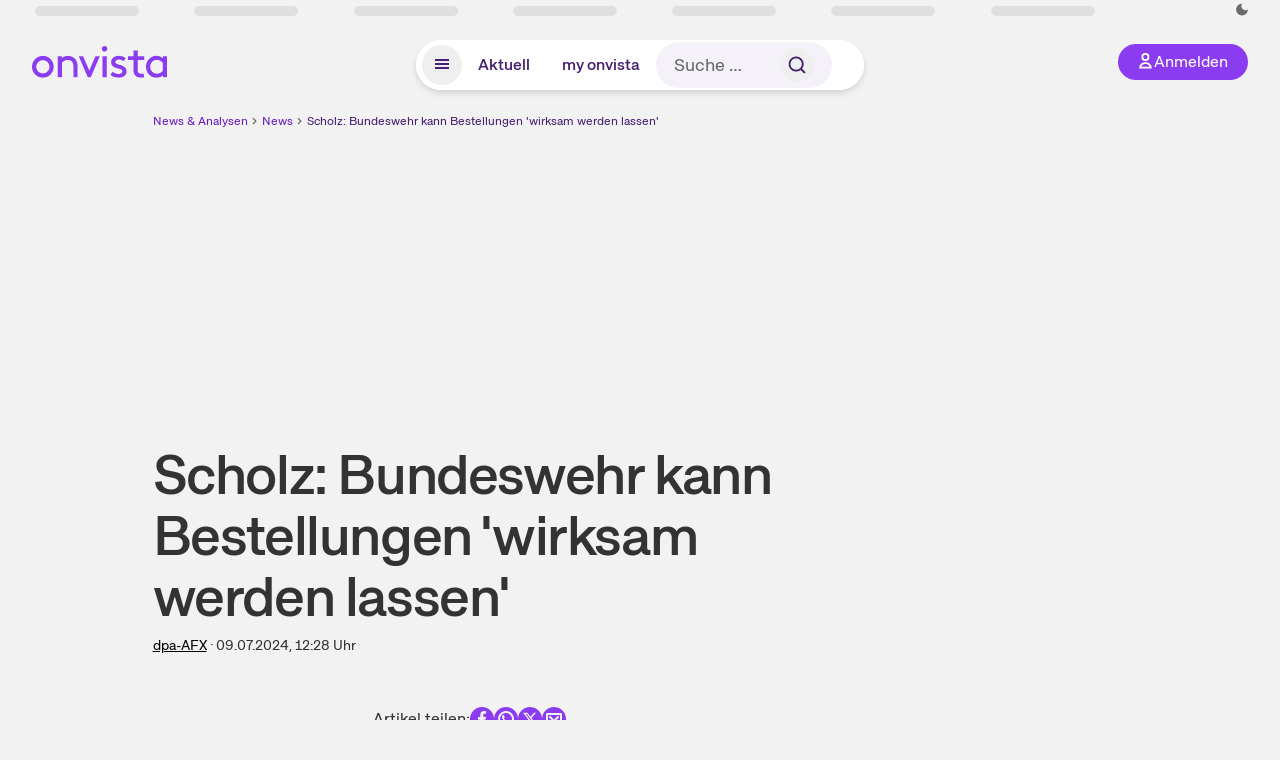

--- FILE ---
content_type: text/html; charset=utf-8
request_url: https://www.onvista.de/news/2024/07-09-scholz-bundeswehr-kann-bestellungen-wirksam-werden-lassen-0-10-26290142
body_size: 17247
content:
<!DOCTYPE html><html class="ov-client--web ov-app-onvista" lang="de"><head><meta charSet="utf-8"/><meta name="viewport" content="width=device-width, initial-scale=1, shrink-to-fit=no"/><meta name="theme-color" content="#8C3CF0"/><meta name="apple-mobile-web-app-title" content="onvista"/><meta name="facebook-domain-verification" content="owajq411ziinu38nar98uo7vw2ikfv"/><meta name="apple-itunes-app" content="app-id=1463977185"/><link rel="apple-touch-icon" sizes="180x180" href="/apple-touch-icon.png"/><link rel="manifest" href="/manifest.json"/><link rel="icon" type="image/svg+xml" sizes="any" href="/favicon.svg"/><link rel="icon" type="image/x-icon" href="/favicon.ico"/><link rel="apple-touch-icon" href="/apple-touch-icon.png"/><link rel="icon" type="image/x-icon" href="/favicon.png"/><link rel="apple-touch-icon" sizes="57x57" href="/favicon_57x57.png"/><link rel="apple-touch-icon" sizes="60x60" href="/favicon_60x60.png"/><link rel="apple-touch-icon" sizes="72x72" href="/favicon_72x72.png"/><link rel="apple-touch-icon" sizes="76x76" href="/favicon_76x76.png"/><link rel="apple-touch-icon" sizes="114x114" href="/favicon_114x114.png"/><link rel="apple-touch-icon" sizes="120x120" href="/favicon_120x120.png"/><link rel="apple-touch-icon" sizes="144x144" href="/favicon_144x144.png"/><link rel="apple-touch-icon" sizes="152x152" href="/favicon_152x152.png"/><link rel="apple-touch-icon" sizes="180x180" href="/favicon_180x180.png"/><link rel="icon" type="image/png" sizes="16x16" href="/favicon_16x16.png"/><link rel="icon" type="image/png" sizes="32x32" href="/favicon_32x32.png"/><link rel="icon" type="image/png" sizes="48x48" href="/favicon_48x48.png"/><link rel="icon" type="image/png" sizes="96x96" href="/favicon_96x96.png"/><link rel="icon" type="image/png" sizes="192x192" href="/favicon_192x192.png"/><link rel="canonical" href="https://www.onvista.de/news/2024/07-09-scholz-bundeswehr-kann-bestellungen-wirksam-werden-lassen-0-10-26290142"/><title>Scholz: Bundeswehr kann Bestellungen &#x27;wirksam werden lassen&#x27; • news • onvista</title><meta name="twitter:title" content="Scholz: Bundeswehr kann Bestellungen &#x27;wirksam werden lassen&#x27; • news • onvista"/><meta property="og:site_name" content="onvista"/><meta name="description" content="BERLIN (dpa-AFX) - Bundeskanzler Olaf Scholz (SPD) hat vor seiner Abreise zum Nato-Gipfel die Zusage zu langfristig höheren Verteidigungsausgaben Deutschlands bekräftigt. Nach Kritik wegen des im kom…"/><meta name="robots" content="index, follow, noarchive, max-snippet:-1, max-image-preview:large, max-video-preview:-1"/><meta name="twitter:card" content="summary_large_image"/><meta name="twitter:description" content="BERLIN (dpa-AFX) - Bundeskanzler Olaf Scholz (SPD) hat vor seiner Abreise zum Nato-Gipfel die Zusage zu langfristig höheren Verteidigungsausgaben Deutschlands bekräftigt. Nach Kritik wegen des im kom…"/><meta name="twitter:image" content="https://images.onvista.com/onvista-media/image/upload/w_600,h_300,c_pad,b_white/v1/ov/umwft5kcunw69jfvtslb.png"/><meta property="og:type" content="article"/><meta property="og:url" content="https://www.onvista.de/news/2024/07-09-scholz-bundeswehr-kann-bestellungen-wirksam-werden-lassen-0-10-26290142"/><meta property="og:title" content="Scholz: Bundeswehr kann Bestellungen &#x27;wirksam werden lassen&#x27;"/><meta property="og:description" content="BERLIN (dpa-AFX) - Bundeskanzler Olaf Scholz (SPD) hat vor seiner Abreise zum Nato-Gipfel die Zusage zu langfristig höheren Verteidigungsausgaben Deutschlands bekräftigt. Nach Kritik wegen des im kom…"/><meta name="next-head-count" content="40"/><link rel="preconnect" href="https://api.onvista.de"/><link rel="preconnect" href="https://images.onvista.com"/><link rel="preconnect" href="https://cdn.privacy-mgmt.com"/><link rel="preload" href="/_next/static/css/abfae1f05dda464c.css?dpl=dpl_32nBaJFPdHLWnjGJy6ahcCquXgnC" as="style"/><link rel="preload" href="/_next/static/css/1297db794c3f33e0.css?dpl=dpl_32nBaJFPdHLWnjGJy6ahcCquXgnC" as="style"/><link rel="stylesheet" href="/_next/static/css/abfae1f05dda464c.css?dpl=dpl_32nBaJFPdHLWnjGJy6ahcCquXgnC" data-n-g=""/><link rel="stylesheet" href="/_next/static/css/1297db794c3f33e0.css?dpl=dpl_32nBaJFPdHLWnjGJy6ahcCquXgnC" data-n-p=""/><noscript data-n-css=""></noscript><script defer="" noModule="" src="/_next/static/chunks/polyfills-42372ed130431b0a.js?dpl=dpl_32nBaJFPdHLWnjGJy6ahcCquXgnC"></script><script defer="" src="/_next/static/chunks/54902-a01a63105c9c0931.js?dpl=dpl_32nBaJFPdHLWnjGJy6ahcCquXgnC"></script><script defer="" src="/_next/static/chunks/90317.9a4b557c637d78af.js?dpl=dpl_32nBaJFPdHLWnjGJy6ahcCquXgnC"></script><script defer="" src="/_next/static/chunks/3420.43e306fd4e90ea39.js?dpl=dpl_32nBaJFPdHLWnjGJy6ahcCquXgnC"></script><script defer="" src="/_next/static/chunks/11117.feb6dad7fae7c5e3.js?dpl=dpl_32nBaJFPdHLWnjGJy6ahcCquXgnC"></script><script src="/_next/static/chunks/webpack-aec501ba88ad48fe.js?dpl=dpl_32nBaJFPdHLWnjGJy6ahcCquXgnC" defer=""></script><script src="/_next/static/chunks/framework-e864b2c5b28b8216.js?dpl=dpl_32nBaJFPdHLWnjGJy6ahcCquXgnC" defer=""></script><script src="/_next/static/chunks/main-00818452babc9e81.js?dpl=dpl_32nBaJFPdHLWnjGJy6ahcCquXgnC" defer=""></script><script src="/_next/static/chunks/pages/_app-bd6e40f108822015.js?dpl=dpl_32nBaJFPdHLWnjGJy6ahcCquXgnC" defer=""></script><script src="/_next/static/chunks/52d4c156-cb03cadd9bce42df.js?dpl=dpl_32nBaJFPdHLWnjGJy6ahcCquXgnC" defer=""></script><script src="/_next/static/chunks/88d5c5ca-e8d042e7a1921c92.js?dpl=dpl_32nBaJFPdHLWnjGJy6ahcCquXgnC" defer=""></script><script src="/_next/static/chunks/64889-ec90120b7ceaafcf.js?dpl=dpl_32nBaJFPdHLWnjGJy6ahcCquXgnC" defer=""></script><script src="/_next/static/chunks/24004-39ab6da8cdaac9c7.js?dpl=dpl_32nBaJFPdHLWnjGJy6ahcCquXgnC" defer=""></script><script src="/_next/static/chunks/19126-b7ac198a650c34f8.js?dpl=dpl_32nBaJFPdHLWnjGJy6ahcCquXgnC" defer=""></script><script src="/_next/static/chunks/4666-99d5069ccbd03b6c.js?dpl=dpl_32nBaJFPdHLWnjGJy6ahcCquXgnC" defer=""></script><script src="/_next/static/chunks/59127-6e1f51e33096f0b9.js?dpl=dpl_32nBaJFPdHLWnjGJy6ahcCquXgnC" defer=""></script><script src="/_next/static/chunks/56117-3a59213f67e03972.js?dpl=dpl_32nBaJFPdHLWnjGJy6ahcCquXgnC" defer=""></script><script src="/_next/static/chunks/61095-f3e2bbfc0c4fa3a4.js?dpl=dpl_32nBaJFPdHLWnjGJy6ahcCquXgnC" defer=""></script><script src="/_next/static/chunks/6693-884c8fbaff1f5392.js?dpl=dpl_32nBaJFPdHLWnjGJy6ahcCquXgnC" defer=""></script><script src="/_next/static/chunks/67039-28e7a2d76bf405c5.js?dpl=dpl_32nBaJFPdHLWnjGJy6ahcCquXgnC" defer=""></script><script src="/_next/static/chunks/91190-9bad2e2164840885.js?dpl=dpl_32nBaJFPdHLWnjGJy6ahcCquXgnC" defer=""></script><script src="/_next/static/chunks/47040-80111deb03d58d43.js?dpl=dpl_32nBaJFPdHLWnjGJy6ahcCquXgnC" defer=""></script><script src="/_next/static/chunks/9691-e7b267509637df2a.js?dpl=dpl_32nBaJFPdHLWnjGJy6ahcCquXgnC" defer=""></script><script src="/_next/static/chunks/52156-9f80dd9797d434ac.js?dpl=dpl_32nBaJFPdHLWnjGJy6ahcCquXgnC" defer=""></script><script src="/_next/static/chunks/25209-faca2ec390592e9b.js?dpl=dpl_32nBaJFPdHLWnjGJy6ahcCquXgnC" defer=""></script><script src="/_next/static/chunks/76336-5df5598b49c80ad9.js?dpl=dpl_32nBaJFPdHLWnjGJy6ahcCquXgnC" defer=""></script><script src="/_next/static/chunks/59362-b561b3f3bdbf133f.js?dpl=dpl_32nBaJFPdHLWnjGJy6ahcCquXgnC" defer=""></script><script src="/_next/static/chunks/pages/news/%5B...alias%5D-fc270024e2b5ec05.js?dpl=dpl_32nBaJFPdHLWnjGJy6ahcCquXgnC" defer=""></script><script src="/_next/static/3Zi46Ik8okMsROgHLwkGK/_buildManifest.js?dpl=dpl_32nBaJFPdHLWnjGJy6ahcCquXgnC" defer=""></script><script src="/_next/static/3Zi46Ik8okMsROgHLwkGK/_ssgManifest.js?dpl=dpl_32nBaJFPdHLWnjGJy6ahcCquXgnC" defer=""></script></head><body><link rel="preload" as="image" href="/rebrand/logo/onvista-logo.svg"/><link rel="preload" as="image" href="/rebrand/logo/onvista-logo-dark.svg"/><link rel="preload" as="image" href="/rebrand/badges/badge-play-store.svg"/><link rel="preload" as="image" href="/rebrand/badges/badge-app-store.svg"/><div id="__next"><a href="#main-content" class="sr-only rounded bg-neutral-1 !px-4 !py-2 text-xl text-neutral-9 shadow focus:not-sr-only focus:absolute focus:left-2 focus:top-2 focus:z-[51]" tabindex="0">Zum Hauptinhalt springen</a><div class="relative z-50 hidden min-h-5 py-[2px] lg:block"><div class="ov-top-assets-bar mx-auto my-0 max-w-screen-2xl px-[30px] py-0" role="region" aria-label="Top-Werte"><div class="m-0 flex"><div class="max-w-full flex-1 basis-full p-0"><div class="flex flex-initial items-stretch justify-between text-sm [flex-flow:row]"><span class="bg-neutral-4 ov-top-assets-bar__skeleton mt-1"></span><span class="bg-neutral-4 ov-top-assets-bar__skeleton mt-1"></span><span class="bg-neutral-4 ov-top-assets-bar__skeleton mt-1"></span><span class="bg-neutral-4 ov-top-assets-bar__skeleton mt-1"></span><span class="bg-neutral-4 ov-top-assets-bar__skeleton mt-1"></span><span class="bg-neutral-4 ov-top-assets-bar__skeleton mt-1 lg:max-xl:!hidden"></span><span class="bg-neutral-4 ov-top-assets-bar__skeleton mt-1"></span><div class="flex min-w-[6.5625rem] flex-initial items-stretch justify-end [flex-flow:row]"></div></div></div></div></div></div><header class="ov-header-container w-full max-w-[100vw]"><section class="mx-auto xl:max-w-screen-2xl"><nav class="outer-spacing--small outer-spacing--none-left-sm outer-spacing--none-right-sm"><div class="my-6 !grid grid-cols-[15%_auto_15%] items-center gap-4 max-md:mx-auto max-md:w-80 md:mx-8"><div class="order-1 lg:hidden"></div><div class="order-2 flex justify-center lg:justify-start"><a href="/"><img src="/rebrand/logo/onvista-logo.svg" alt="onvista" width="135" height="36"/></a></div><div class="order-3 flex justify-end max-md:mr-1 lg:order-4 print:hidden"><button class="inline-flex items-center justify-center gap-1 m-0 max-md:size-10 md:h-9 md:p-3 lg:px-5 rounded-3xl text-center text-lg transition-colors text-neutral-1 bg-primary hover:bg-primary-reference outline-0 cursor-pointer"><span class="inline-block -mt-1 size-4"><svg class="" viewBox="0 0 16 16" xmlns="http://www.w3.org/2000/svg"><path d="M9.663 4a2.235 2.235 0 10-4.47 0 2.235 2.235 0 004.47 0zm1.766 0a4 4 0 11-8 0 4 4 0 018 0z" fill="currentColor"></path><path fill-rule="evenodd" clip-rule="evenodd" d="M7.429 9.143c3.461 0 5.888 2.365 6.188 5.303l.055.53.042.42H1.143l.042-.42.055-.53c.3-2.938 2.727-5.303 6.189-5.303zm0 1.735c-2.04 0-3.566 1.146-4.122 2.782h8.243c-.556-1.636-2.082-2.782-4.121-2.782z" fill="currentColor"></path></svg></span><div class="max-md:hidden">Anmelden</div></button></div><div class="relative order-4 flex justify-center max-lg:col-span-3 lg:order-3 print:hidden"><div class="fixed top-18 lg:top-10 inset-x-0 h-[50px] z-[59] flex mx-auto w-fit rounded-full bg-neutral-1 drop-shadow-md transition-transform duration-300 translate-y-0"><div class="flex min-w-80 grow items-center justify-between gap-2 rounded-full bg-neutral-1 px-[.4rem] lg:min-w-[28rem]"><button title="Menü anzeigen" aria-expanded="false" aria-controls="onvista-navigation-dialog" class="px-2 py-2 text-center text-lg no-underline !text-primary-reference font-medium rounded-full cursor-pointer hover:text-primary-highlight hover:bg-primary-detail [&amp;_*]:pointer-events-none focus:bg-primary-detail size-10"><span class="inline-block inline-block size-[22px] mt-[2px]"><svg class="" width="18" height="18" fill="none" xmlns="http://www.w3.org/2000/svg"><path d="M2 4h14v2H2V4zM2 8h14v2H2V8zM16 12H2v2h14v-2z" fill="currentColor"></path></svg></span></button><a title="Alle News anzeigen" aria-current="false" aria-controls="onvista-navigation-dialog" class="min-w-[48px] px-4 py-2 text-center text-lg no-underline !text-primary-reference font-medium rounded-full cursor-pointer hover:text-primary-highlight hover:bg-primary-detail [&amp;_*]:pointer-events-none focus:bg-primary-detail" href="/">Aktuell</a><a title="Das bewährte my onvista" aria-current="false" aria-controls="onvista-navigation-dialog" class="min-w-[48px] px-4 py-2 text-center text-lg no-underline !text-primary-reference font-medium rounded-full cursor-pointer hover:text-primary-highlight hover:bg-primary-detail [&amp;_*]:pointer-events-none focus:bg-primary-detail" href="https://my.onvista.de/">my onvista</a><button type="button" class="flex size-10 items-center justify-center rounded-full px-1 py-3 text-sm text-primary-reference hover:bg-primary-detail hover:text-primary-highlight md:hidden" title="Suche"><span class="inline-block size-[22px]"><svg class="" viewBox="0 0 18 18" fill="none" xmlns="http://www.w3.org/2000/svg"><path d="M15 15l-2.905-2.905m0 0a5.438 5.438 0 10-7.69-7.69 5.438 5.438 0 007.69 7.69z" stroke="currentColor" stroke-width="1.5" stroke-linecap="square"></path></svg></span></button><form class="relative group max-md:w-full lg:grow max-md:hidden"><div class="group flex grow flex-col"><div tabindex="-1" class="pointer-events-auto relative flex grow rounded-3xl border-2 border-solid border-transparent bg-primary-detail px-4 text-neutral-7 valid:border-positive-2 valid:text-positive-1 group-data-[valid=true]:border-positive-2 group-data-[valid=true]:bg-neutral-3 group-data-[valid=true]:[&amp;_input]:text-positive-1 invalid:border-negative-3 invalid:text-negative-1 group-data-[valid=false]:border-negative-3 group-data-[valid=false]:bg-neutral-3 group-data-[valid=false]:[&amp;_input]:text-negative-1 group-data-[disabled=true]:-neutral-3 group-data-[disabled=true]:border-transparent group-data-[disabled=true]:bg-neutral-3 focus-within:border-primary-focus focus-within:outline-primary-focus hover:border-primary-focus hover:!outline-none active:border-primary-focus pr-0 [&amp;_span]:py-[.4rem] [&amp;_button]:!size-[34px] w-44 pl-4"><input id="search" type="text" class="bodycopy-large w-full appearance-none border-none bg-transparent py-2 text-primary-reference placeholder:text-neutral-7 autofill:!bg-neutral-1 focus:outline-none disabled:!text-neutral-6 disabled:placeholder:text-neutral-6 !min-h-full !bodycopy-medium !py-0" placeholder="Suche …" autoComplete="off" value=""/><div role="suffix" aria-label="Suffix" class="flex items-center text-neutral-8 text-nowrap py-1 pl-2 pr-4 has-[button]:py-0 has-[button]:pl-1 has-[button]:pr-0 [&amp;_button]:size-[40px] [&amp;_button]:rounded-3xl [&amp;_button]:flex [&amp;_button]:items-center [&amp;_button]:justify-center hover:[&amp;_button]:bg-primary-feature [&amp;_span]:size-[22px] [&amp;_svg]:size-[22px] [&amp;_svg]:text-primary-reference"><button type="submit" title="Suchen" class="flex items-center justify-center"><span class="icon icon--SvgSearch icon--size-16 inline-block flex items-center justify-center"><svg class="icon__svg" viewBox="0 0 18 18" fill="none" xmlns="http://www.w3.org/2000/svg"><path d="M15 15l-2.905-2.905m0 0a5.438 5.438 0 10-7.69-7.69 5.438 5.438 0 007.69 7.69z" stroke="currentColor" stroke-width="1.5" stroke-linecap="square"></path></svg></span></button></div></div></div></form></div></div></div></div><div id="onvista-navigation-dialog" aria-label="" class="hidden fixed left-[50vw] translate-x-[-50%] top-36 lg:top-24 z-[60] h-full max-h-[calc(100vh-13rem)] lg:max-h-[calc(100vh-8rem)] w-auto max-lg:w-full lg:w-[1080px] max-w-[calc(100vw-1rem)] overflow-y-auto my-0 p-2 lg:mt-2 lg:h-fit rounded-2xl shadow-2xl bg-neutral-1 text-primary"><div class="md:p-1"></div></div></nav></section></header><div class="ov-announcement-container"></div><div class="ov-content"><div class="grid-container grid-container--limited-md" id="main-content" role="main"><section class="grid--center ov-page-section grid"><div class="col col-12"><div class="col__content col__content--no-padding-vertical"><script type="application/ld+json">{"@context":"https://schema.org","@type":"BreadcrumbList","itemListElement":[{"@type":"ListItem","position":1,"name":"News & Analysen","item":"https://www.onvista.de/news"},{"@type":"ListItem","position":2,"name":"News","item":"https://www.onvista.de/news"},{"@type":"ListItem","position":3,"name":"Scholz: Bundeswehr kann Bestellungen 'wirksam werden lassen'","item":"https://www.onvista.de/news/2024/07-09-scholz-bundeswehr-kann-bestellungen-wirksam-werden-lassen-0-10-26290142"}]}</script><ul class="flex text-sm print:!hidden print:!float-none"><li class="flex items-baseline whitespace-nowrap"><a class="link link--primary pointer-events-auto text-sm !text-primary-highlight hover:!text-primary" target="_self" href="/news">News &amp; Analysen</a></li><li class="flex items-baseline whitespace-nowrap"><span class="icon icon--SvgChervonRightExtraSmall icon--size-12 inline-block text-neutral-7 mx-0.5 size-[10px] relative top-[1px]"><svg class="icon__svg" viewBox="0 0 12 12" fill="none" xmlns="http://www.w3.org/2000/svg"><path d="M8.121 6.06l-4.06 4.061L3 9.061l3-3-3-3L4.06 2l4.061 4.06z" fill="currentColor"></path></svg></span><a class="link link--primary pointer-events-auto text-sm !text-primary-highlight hover:!text-primary" target="_self" href="/news">News</a></li><li class="flex items-baseline truncate"><span class="icon icon--SvgChervonRightExtraSmall icon--size-12 inline-block text-neutral-7 mx-0.5 size-[10px] relative top-[1px]"><svg class="icon__svg" viewBox="0 0 12 12" fill="none" xmlns="http://www.w3.org/2000/svg"><path d="M8.121 6.06l-4.06 4.061L3 9.061l3-3-3-3L4.06 2l4.061 4.06z" fill="currentColor"></path></svg></span><a class="link link--primary pointer-events-auto text-sm !text-primary-reference hover:!text-primary-highlight" target="_self" href="/news/2024/07-09-scholz-bundeswehr-kann-bestellungen-wirksam-werden-lassen-0-10-26290142">Scholz: Bundeswehr kann Bestellungen &#x27;wirksam werden lassen&#x27;</a></li></ul></div></div><article class="grid ov-article Article_ov-article__9MUfa"><script type="application/ld+json">{"@context":"https://schema.org","@type":"NewsArticle","headline":"Scholz: Bundeswehr kann Bestellungen 'wirksam werden lassen'","datePublished":"2024-07-09T10:28:41.000+00:00","dateModified":"2024-07-09T10:28:41.000+00:00","articleSection":"Finance","description":"BERLIN (dpa-AFX) - Bundeskanzler Olaf Scholz (SPD) hat vor seiner Abreise zum Nato-Gipfel die Zusage zu langfristig höheren Verteidigungsausgaben Deutschlands bekräftigt. Nach Kritik wegen des im kommenden Jahr nur wenig steigenden regulären Wehreta…","articleBody":"BERLIN (dpa-AFX) - Bundeskanzler Olaf Scholz (SPD) hat vor seiner Abreise zum Nato-Gipfel die Zusage zu langfristig höheren Verteidigungsausgaben Deutschlands bekräftigt. Nach Kritik wegen des im kommenden Jahr nur wenig steigenden regulären Wehretats machte er am Dienstag in Berlin zugleich deutlich, dass er in dem Haushaltskompromiss der Ampel-Spitze eine ausreichende Finanzierungsgrundlage sieht.\n\"Die Bundeswehr kann davon ausgehen, dass Deutschland eine Nato-Quote von zwei Prozent in den nächsten Jahren immer einhalten wird und deshalb kann sie auch in den ganzen 20er Jahren und in den beginnenden 30er Jahren Bestellungen wirksam werden lassen, die für die Sicherheit des Landes wichtig sind\", sagte Scholz.\nScholz: Von 2028 an soll Verteidigungshaushalt auf 80 Milliarden steigen\nDer Kanzler sagte, dass der Verteidigungshaushalt von 2028 an - wenn das sogenannte Sondervermögen für die Bundeswehr verbraucht ist - auf 80 Milliarden Euro steigen solle. \"Die Bundeswehr hat jetzt zwei Quellen, um ihre finanziellen Herausforderungen zu bewältigen und mehr zu tun für Verteidigung und Sicherheit. Das ist unmittelbar der Haushaltsetat des Verteidigungsministeriums, der ansteigt, im Gegensatz zu vielen anderen Haushaltsetats\", sagte Scholz.\nScholz: Bundeswehr muss nicht mehr von der Hand in den Mund leben\nZum regulären Verteidigungsetat sagte Scholz, \"er ist stabil geblieben und wir haben ihn jetzt noch einmal erhöht, auch mit einer klaren Aussage für den gesamten Finanzplanungszeitraum\". Für die Bundeswehr bedeute dies, dass sie nicht mehr von der Hand in den Mund leben müsse, wie das über viele Jahrzehnte der Fall gewesen sei.\nPistorius: Etatentwurf ist ärgerlich - Truppe muss ihren Job machen können\nNach dem Haushaltsentwurf der Ampel-Spitzen soll der Verteidigungshaushalt von derzeit rund 52 Milliarden Euro nur um etwa 1,2 Milliarden Euro wachsen. Verteidigungsminister Boris Pistorius (SPD) hatte mehr als 6 Milliarden Euro und eine Ausnahme dieser Ausgaben von der Schuldenbremse gefordert.\nEr bezeichnete den Etatentwurf nun als ärgerlich und sagte in Alaska auf dem Weg zum Nato-Gipfel: \"Die Truppe muss ihren Job erledigen können, darauf kommt es an. Das heißt, alles notwendige Material muss zulaufen und ersetzt werden. Was an größeren Projekten im nächsten Jahr ausgelöst werden kann oder nicht, das werden die nächsten Monate zeigen.\"/cn/DP/men","mainEntityOfPage":{"@type":"WebPage","@id":"https://www.onvista.de/news/2024/07-09-scholz-bundeswehr-kann-bestellungen-wirksam-werden-lassen-0-10-26290142"},"author":{"@type":"Organization"},"publisher":{"@type":"Organization","name":"onvista","url":"https://www.onvista.de","logo":{"@type":"imageObject","url":"https://images.onvista.com/onvista-media/image/upload/s--plJbZvcj--/w_400/v1/ov/umwft5kcunw69jfvtslb.jpg","height":400,"width":400}}}</script><header class="col col--sm-4 col--md-8 col--lg-9 col--xl-9"><div class="col__content col__content--no-padding-vertical"><div class="flex items-center gap-1 mb-2"></div><h1 class="block text-[2.5rem] lg:text-[3.5rem] leading-[110%] font-medium tracking-tight mb-2" id="scholz-bundeswehr-kann-bestellungen-wirksam-werden-lassen">Scholz: Bundeswehr kann Bestellungen &#x27;wirksam werden lassen&#x27;</h1><div class="mb-6 text-md"><a class="link link--unstyled pointer-events-auto link--underline" target="_self" href="/news/finder?idPublisher=10">dpa-AFX</a> · <time dateTime="2024-07-09T10:28:41.000+00:00" class="text-neutral-8" title="09.07.2024, 12:28">09.07.2024, 12:28<!-- --> </time> Uhr</div></div></header><div class="col col--sm-4 col--md-8 col--lg-8 col--xl-8"><div class="col__content col__content--no-padding-vertical flex gap-x-4 gap-y-8 justify-center"><div class="flex gap-x-12 gap-y-4 max-md:flex-col md:flex-wrap"></div><div class="flex justify-center gap-6 whitespace-nowrap md:mt-3"><div>Artikel teilen:</div><a href="https://www.facebook.com/sharer.php?u=https%3A%2F%2Fwww.onvista.de%2Fnews%2F2024%2F07-09-scholz-bundeswehr-kann-bestellungen-wirksam-werden-lassen-0-10-26290142%3Futm_source%3Dov%26utm_medium%3Dweb%26utm_campaign%3Dshare" title="Facebook" target="_blank" class="!text-primary hover:!text-primary-highlight hover:scale-105 transition-transform"><span class="icon icon--SvgCdSocialFacebook24Rund icon--size-24 inline-block"><svg class="icon__svg" height="24" width="24" xmlns="http://www.w3.org/2000/svg"><path d="M12 0c6.627 0 12 5.373 12 12s-5.373 12-12 12S0 18.627 0 12 5.373 0 12 0zm1.887 4.009a3.185 3.185 0 00-.388-.005l-.192.015c-.7.076-1.362.383-1.886.88l-.139.141a3.496 3.496 0 00-.929 2.53l.014.201v2.117H8v2.822h2.358V20h2.83v-7.318h2.368l.353-2.822h-2.72V8.044c0-.78.205-1.328 1.204-1.379l.156-.004H16v-2.54a18.706 18.706 0 00-2.113-.112z" fill="currentColor" fill-rule="evenodd"></path></svg></span></a><a href="https://api.whatsapp.com/send?text=https%3A%2F%2Fwww.onvista.de%2Fnews%2F2024%2F07-09-scholz-bundeswehr-kann-bestellungen-wirksam-werden-lassen-0-10-26290142%3Futm_source%3Dov%26utm_medium%3Dweb%26utm_campaign%3Dshare" title="WhatsApp" target="_blank" class="!text-primary hover:!text-primary-highlight hover:scale-105 transition-transform"><span class="icon icon--SvgCdSocialWhatsapp24Rund icon--size-24 inline-block"><svg class="icon__svg" height="24" width="24" xmlns="http://www.w3.org/2000/svg"><path d="M12 0c6.627 0 12 5.373 12 12s-5.373 12-12 12S0 18.627 0 12 5.373 0 12 0zm.035 4c-4.385 0-7.957 3.554-7.96 7.921 0 1.278.307 2.528.895 3.655l.168.304-.67 2.433-.024.114a1 1 0 001.112 1.144l.129-.025 2.545-.663.294.15c.98.477 2.05.753 3.148.806l.366.009.248-.004c4.274-.13 7.712-3.633 7.714-7.92a7.841 7.841 0 00-2.109-5.373l-.22-.228.01-.026-.232-.215A8.085 8.085 0 0012.035 4zm-.029 1.998c1.604 0 3.108.627 4.239 1.763a5.945 5.945 0 011.756 4.236 6.007 6.007 0 01-5.772 5.984l-.237.004-.291-.007a6.038 6.038 0 01-2.761-.829.601.601 0 00-.367-.082l-.095.016-.909.238-.096.018a.662.662 0 01-.73-.72l.021-.113.233-.845.018-.1a.605.605 0 00-.013-.201l-.032-.096-.048-.09-.156-.264a5.998 5.998 0 01-.759-2.922c0-3.3 2.69-5.99 6-5.99zM9.215 8a.718.718 0 00-.525.257l-.141.166c-.223.275-.549.77-.549 1.6 0 .612.244 1.213.465 1.634l.127.23.11.18.324.489.142.2.173.235.099.127.22.27c.586.7 1.446 1.544 2.503 2.037.135.061.26.116.379.164l.33.132.413.153c.471.162.9.14 1.24.087.376-.067 1.163-.517 1.328-1.019.168-.505.168-.923.119-1.018-.05-.098-.178-.15-.376-.246l-.008.053-.6-.318-.577-.296a3.02 3.02 0 00-.166-.078c-.18-.07-.312-.106-.443.109l-.059.09-.164.227-.186.243-.214.269c-.115.14-.229.15-.424.056l-.331-.162-.198-.106a5.067 5.067 0 01-1.053-.795 5.955 5.955 0 01-.89-1.126l-.124-.208-.08-.145c-.087-.16-.05-.266.014-.355l.166-.195.203-.262a1.19 1.19 0 00.108-.173l.088-.181c.051-.12.04-.22.009-.31l-.1-.247-.534-1.394c-.114-.302-.232-.357-.335-.364l-.108.001C9.477 8 9.346 8 9.215 8z" fill="curentColor"></path></svg></span></a><a href="https://www.x.com/intent/post?text=Scholz%3A%20Bundeswehr%20kann%20Bestellungen%20&#x27;wirksam%20werden%20lassen&#x27;&amp;url=https%3A%2F%2Fwww.onvista.de%2Fnews%2F2024%2F07-09-scholz-bundeswehr-kann-bestellungen-wirksam-werden-lassen-0-10-26290142%3Futm_source%3Dov%26utm_medium%3Dweb%26utm_campaign%3Dshare" title="X" id="X" target="_blank" class="!text-primary hover:!text-primary-highlight hover:scale-105 transition-transform"><span class="icon icon--SvgCdSocialX24Rund icon--size-24 inline-block"><svg class="icon__svg" height="24" width="24" xmlns="http://www.w3.org/2000/svg"><path d="M12 0c6.627 0 12 5.373 12 12s-5.373 12-12 12S0 18.627 0 12 5.373 0 12 0zM9.474 5.781H5.12l5.202 6.803-4.93 5.635h2.111l3.805-4.348 3.326 4.348h4.246l-5.423-7.17 4.61-5.268h-2.11L12.48 9.756zm-.635 1.197l7.546 9.978h-1.169L7.584 6.978z" fill-rule="evenodd" fill="currentColor"></path></svg></span></a><a href="mailto:?subject=Ich%20finde diesen Artikel bei onvista interessant&amp;body=https%3A%2F%2Fwww.onvista.de%2Fnews%2F2024%2F07-09-scholz-bundeswehr-kann-bestellungen-wirksam-werden-lassen-0-10-26290142%3Futm_source%3Dov%26utm_medium%3Dweb%26utm_campaign%3Dshare" title="E-Mail" target="_blank" class="!text-primary hover:!text-primary-highlight hover:scale-105 transition-transform"><span class="icon icon--SvgOvShareEmailDm24 icon--size-24 inline-block"><svg class="icon__svg" xmlns="http://www.w3.org/2000/svg" height="24" width="24"><path d="M12 0c6.627 0 12 5.373 12 12s-5.373 12-12 12S0 18.627 0 12C0 5.475 5.209.166 11.695.004zm7 6H5a1 1 0 00-1 1v10a1 1 0 001 1h14a1 1 0 001-1V7a1 1 0 00-1-1zm-1 2v8H6V8zM8.707 9.293a1 1 0 10-1.414 1.414l4 4a1 1 0 001.414 0l4-4a1 1 0 10-1.414-1.414L12 12.586z" fill="currentColor" fill-rule="evenodd"></path></svg></span></a></div></div></div><div class="col col--sm-4 col--md-8 col--lg-8 col--xl-8"><div class="col__content col__content--no-padding-vertical"><div class=""><p class="bodycopy-large !mb-8 [&amp;&gt;strong]:font-medium Styles_ov-content-item-list__item__aI2Zi">BERLIN (dpa-AFX) - Bundeskanzler Olaf Scholz (SPD) hat vor seiner Abreise zum Nato-Gipfel die Zusage zu langfristig höheren Verteidigungsausgaben Deutschlands bekräftigt. Nach Kritik wegen des im kommenden Jahr nur wenig steigenden regulären Wehretats machte er am Dienstag in Berlin zugleich deutlich, dass er in dem Haushaltskompromiss der Ampel-Spitze eine ausreichende Finanzierungsgrundlage sieht.</p><p class="bodycopy-large !mb-8 [&amp;&gt;strong]:font-medium Styles_ov-content-item-list__item__aI2Zi">"Die Bundeswehr kann davon ausgehen, dass Deutschland eine Nato-Quote von zwei Prozent in den nächsten Jahren immer einhalten wird und deshalb kann sie auch in den ganzen 20er Jahren und in den beginnenden 30er Jahren Bestellungen wirksam werden lassen, die für die Sicherheit des Landes wichtig sind", sagte Scholz.</p><p class="bodycopy-large !mb-8 [&amp;&gt;strong]:font-medium Styles_ov-content-item-list__item__aI2Zi">Scholz: Von 2028 an soll Verteidigungshaushalt auf 80 Milliarden steigen</p><p class="bodycopy-large !mb-8 [&amp;&gt;strong]:font-medium Styles_ov-content-item-list__item__aI2Zi">Der Kanzler sagte, dass der Verteidigungshaushalt von 2028 an - wenn das sogenannte Sondervermögen für die Bundeswehr verbraucht ist - auf 80 Milliarden Euro steigen solle. "Die Bundeswehr hat jetzt zwei Quellen, um ihre finanziellen Herausforderungen zu bewältigen und mehr zu tun für Verteidigung und Sicherheit. Das ist unmittelbar der Haushaltsetat des Verteidigungsministeriums, der ansteigt, im Gegensatz zu vielen anderen Haushaltsetats", sagte Scholz.</p><p class="bodycopy-large !mb-8 [&amp;&gt;strong]:font-medium Styles_ov-content-item-list__item__aI2Zi">Scholz: Bundeswehr muss nicht mehr von der Hand in den Mund leben</p><p class="bodycopy-large !mb-8 [&amp;&gt;strong]:font-medium Styles_ov-content-item-list__item__aI2Zi">Zum regulären Verteidigungsetat sagte Scholz, "er ist stabil geblieben und wir haben ihn jetzt noch einmal erhöht, auch mit einer klaren Aussage für den gesamten Finanzplanungszeitraum". Für die Bundeswehr bedeute dies, dass sie nicht mehr von der Hand in den Mund leben müsse, wie das über viele Jahrzehnte der Fall gewesen sei.</p><p class="bodycopy-large !mb-8 [&amp;&gt;strong]:font-medium Styles_ov-content-item-list__item__aI2Zi">Pistorius: Etatentwurf ist ärgerlich - Truppe muss ihren Job machen können</p><p class="bodycopy-large !mb-8 [&amp;&gt;strong]:font-medium Styles_ov-content-item-list__item__aI2Zi">Nach dem Haushaltsentwurf der Ampel-Spitzen soll der Verteidigungshaushalt von derzeit rund 52 Milliarden Euro nur um etwa 1,2 Milliarden Euro wachsen. Verteidigungsminister Boris Pistorius (SPD) hatte mehr als 6 Milliarden Euro und eine Ausnahme dieser Ausgaben von der Schuldenbremse gefordert.</p><p class="bodycopy-large !mb-8 [&amp;&gt;strong]:font-medium Styles_ov-content-item-list__item__aI2Zi">Er bezeichnete den Etatentwurf nun als ärgerlich und sagte in Alaska auf dem Weg zum Nato-Gipfel: "Die Truppe muss ihren Job erledigen können, darauf kommt es an. Das heißt, alles notwendige Material muss zulaufen und ersetzt werden. Was an größeren Projekten im nächsten Jahr ausgelöst werden kann oder nicht, das werden die nächsten Monate zeigen."/cn/DP/men</p></div><div class="mt-16"><h3 class="block text-[2rem] lg:text-[2.75rem] leading-[120%] font-medium tracking-tight mb-4" id="das-koennte-dich-auch-interessieren">Das könnte dich auch interessieren</h3><div></div><div><div class="bg-neutral-2 p-0 shadow-md rounded-2xl border-1 border-neutral-4 mb-4"><div class="p-3 flex justify-between"><div class="grow"><a class="link link--secondary pointer-events-auto text-lg" target="_self" href="/news/2026/01-14-neuer-eu-kredit-fuer-ukraine-soll-vor-allem-militaer-staerken-0-10-26468650"><strong class="block text-[1.125rem] lg:text-[1.25rem] leading-[120%] font-medium mb-0 !leading-1 hyphens-auto text-wrap md:hyphens-manual"> <!-- -->Neuer EU-Kredit für Ukraine soll vor allem Militär stärken</strong></a><small class="text-sm text-neutral-7"><span class="">14. Jan.</span> · <!-- -->dpa-AFX</small></div></div></div></div><div><div class="bg-neutral-2 p-0 shadow-md rounded-2xl border-1 border-neutral-4 mb-4"><div class="p-3 flex justify-between"><div class="grow max-w-[calc(100% - 132px)]"><div class="flex items-center gap-1"><span class="text-sm text-neutral-7">Streit um Arktisinsel</span></div><a class="link link--secondary pointer-events-auto text-lg" target="_self" href="/news/2026/01-16-roundup-trump-droht-gegnern-seiner-groenland-plaene-mit-zoellen-0-10-26469623"><strong class="block text-[1.125rem] lg:text-[1.25rem] leading-[120%] font-medium mb-0 !leading-1 hyphens-auto text-wrap md:hyphens-manual"> <!-- -->Trump droht Gegnern seiner Grönland-Pläne mit Zöllen</strong></a><small class="text-sm text-neutral-7"><span class="">16. Jan.</span> · <!-- -->dpa-AFX</small></div><div class="ml-2"><a class="link link--primary pointer-events-auto text-lg block" target="_self" href="/news/2026/01-16-roundup-trump-droht-gegnern-seiner-groenland-plaene-mit-zoellen-0-10-26469623"><div class="ov-cloudinary-image"><img src="https://images.onvista.com/onvista-media/image/upload/ar_6:5,c_fill,dpr_2.0,h_100,w_120/v1/article/tfslmhortaz7v95ltkej.webp" loading="lazy" class="rounded-lg" alt="Trump droht Gegnern seiner Grönland-Pläne mit Zöllen" height="100" width="120" style="max-width:120px;width:auto"/></div></a></div></div></div></div><div><div class="bg-neutral-2 p-0 shadow-md rounded-2xl border-1 border-neutral-4 mb-4"><div class="p-3 flex justify-between"><div class="grow max-w-[calc(100% - 132px)]"><div class="flex items-center gap-1"><span class="text-sm text-neutral-7">WEF:</span></div><a class="link link--secondary pointer-events-auto text-lg" target="_self" href="/news/2026/01-14-wef-furcht-vor-geooekonomischer-konfrontation-waechst-0-10-26468579"><strong class="block text-[1.125rem] lg:text-[1.25rem] leading-[120%] font-medium mb-0 !leading-1 hyphens-auto text-wrap md:hyphens-manual"> <!-- -->Furcht vor geoökonomischer Konfrontation wächst</strong></a><small class="text-sm text-neutral-7"><span class="">14. Jan.</span> · <!-- -->dpa-AFX</small></div><div class="ml-2"><a class="link link--primary pointer-events-auto text-lg block" target="_self" href="/news/2026/01-14-wef-furcht-vor-geooekonomischer-konfrontation-waechst-0-10-26468579"><div class="ov-cloudinary-image"><img src="https://images.onvista.com/onvista-media/image/upload/ar_6:5,c_fill,dpr_2.0,h_100,w_120/v1/article/rzv87oejenusp5czse6g.webp" loading="lazy" class="rounded-lg" alt="Furcht vor geoökonomischer Konfrontation wächst" height="100" width="120" style="max-width:120px;width:auto"/></div></a></div></div></div></div><div><div class="bg-neutral-2 p-0 shadow-md rounded-2xl border-1 border-neutral-4 mb-4"><div class="p-3 flex justify-between"><div class="grow"><a class="link link--secondary pointer-events-auto text-lg" target="_self" href="/news/2026/01-16-trump-droht-gegnern-seiner-groenland-plaene-mit-zoellen-0-10-26469617"><strong class="block text-[1.125rem] lg:text-[1.25rem] leading-[120%] font-medium mb-0 !leading-1 hyphens-auto text-wrap md:hyphens-manual"> <!-- -->Trump droht Gegnern seiner Grönland-Pläne mit Zöllen</strong></a><small class="text-sm text-neutral-7"><span class="">16. Jan.</span> · <!-- -->dpa-AFX</small></div></div></div></div><div><div class="bg-neutral-2 p-0 shadow-md rounded-2xl border-1 border-neutral-4 mb-4"><div class="p-3 flex justify-between"><div class="grow"><a class="link link--secondary pointer-events-auto text-lg" target="_self" href="/news/2026/01-16-rom-spricht-bei-groenland-erkundungsmission-von-witz-0-10-26469572"><strong class="block text-[1.125rem] lg:text-[1.25rem] leading-[120%] font-medium mb-0 !leading-1 hyphens-auto text-wrap md:hyphens-manual"> <!-- -->Rom spricht bei Grönland-Erkundungsmission von &#x27;Witz&#x27;</strong></a><small class="text-sm text-neutral-7"><span class="">16. Jan.</span> · <!-- -->dpa-AFX</small></div></div></div></div><div class="text-right"><a class="link link--unstyled group pointer-events-auto items-center rounded-full justify-center not-italic font-normal transition-colors disabled:pointer-events-none tracking-wide no-underline focus-visible:ring-none !gap-[6px] !p-0 !text-primary hover:!text-primary-highlight focus-visible:!ring-none focus-visible:!text-primary-highlight focus-visible:outline focus-visible:outline-2 focus-visible:outline-offset-4 focus-visible:outline-primary-focus disabled:border-neutral-5 disabled:!text-neutral-6 px-4 py-2 text-md md:text-lg gap-[2px] md:gap-1 inline-flex" target="_self" href="/news">Weitere Artikel<span class="flex items-center justify-center shrink-0 -translate-x-1 transition-transform duration-200 group-hover:translate-x-0 !size-[14px]"><span class="icon icon--SvgChevronRight icon--size-16 inline-block"><svg class="icon__svg" viewBox="0 0 16 16" fill="none" xmlns="http://www.w3.org/2000/svg"><path d="M4.606 13.333L9.94 8 4.606 2.666l1.061-1.06L12.06 8l-6.393 6.394-1.06-1.06z" fill="currentColor"></path></svg></span></span></a></div></div></div></div><div class="col col--sm-4 col--md-8 col--lg-4 col--xl-4 flex flex-col"><div class="col__content col__content--no-padding-vertical flex grow flex-col"><div class=""><div class="mb-4 flex items-center gap-1 text-md font-medium uppercase text-neutral-7"><span class="icon icon--SvgPremiumStar icon--size-18 inline-block inline-block text-primary size-[1.125rem]"><svg class="icon__svg" viewBox="0 0 18 18" fill="none" xmlns="http://www.w3.org/2000/svg"><path d="M9 1a8 8 0 110 16A8 8 0 019 1zM7.352 6.886L3.667 7.4l2.666 2.506-.629 3.537L9 11.774l3.296 1.67-.629-3.537 2.666-2.506-3.685-.515L9 3.667 7.352 6.886z" fill="currentColor"></path></svg></span>Premium-Beiträge</div><div><div class="bg-neutral-2 p-0 shadow-md rounded-2xl border-1 border-neutral-4 mb-4"><div class="p-3 flex justify-between"><div class="grow"><div class="flex items-center gap-1 mb-1"><span class="icon icon--SvgPremiumStar icon--size-18 inline-block inline-block text-primary size-[1.125rem]"><svg class="icon__svg" viewBox="0 0 18 18" fill="none" xmlns="http://www.w3.org/2000/svg"><path d="M9 1a8 8 0 110 16A8 8 0 019 1zM7.352 6.886L3.667 7.4l2.666 2.506-.629 3.537L9 11.774l3.296 1.67-.629-3.537 2.666-2.506-3.685-.515L9 3.667 7.352 6.886z" fill="currentColor"></path></svg></span><span class="text-sm text-neutral-7">Chartzeit Eilmeldung</span></div><a class="link link--secondary pointer-events-auto text-lg" target="_self" href="/news/2026/01-15-krypto-regulierung-vertagt-politische-haengepartie-belastet-handelsplattformen-und-anlegerstimmung-40338625-19-26469328"><strong class="block text-[1.125rem] lg:text-[1.25rem] leading-[120%] font-medium mb-0 !leading-1 hyphens-auto text-wrap md:hyphens-manual"> <!-- -->Krypto-Regulierung vertagt: Politische Hängepartie belastet Handelsplattformen und Anlegerstimmung</strong></a><small class="text-sm text-neutral-7"><span class="">15. Jan.</span> · <!-- -->onvista</small></div></div></div></div><div><div class="bg-neutral-2 p-0 shadow-md rounded-2xl border-1 border-neutral-4 mb-4"><div class="p-3 flex justify-between"><div class="grow"><div class="flex items-center gap-1 mb-1"><span class="icon icon--SvgPremiumStar icon--size-18 inline-block inline-block text-primary size-[1.125rem]"><svg class="icon__svg" viewBox="0 0 18 18" fill="none" xmlns="http://www.w3.org/2000/svg"><path d="M9 1a8 8 0 110 16A8 8 0 019 1zM7.352 6.886L3.667 7.4l2.666 2.506-.629 3.537L9 11.774l3.296 1.67-.629-3.537 2.666-2.506-3.685-.515L9 3.667 7.352 6.886z" fill="currentColor"></path></svg></span><span class="text-sm text-neutral-7">Anlagestrategie</span></div><a class="link link--secondary pointer-events-auto text-lg" target="_self" href="/news/2026/01-14-drei-guenstige-aktienmaerkte-die-2026-einen-blick-wert-sind-41122522-19-26468335"><strong class="block text-[1.125rem] lg:text-[1.25rem] leading-[120%] font-medium mb-0 !leading-1 hyphens-auto text-wrap md:hyphens-manual"> <!-- -->Drei günstige Aktienmärkte, die 2026 einen Blick wert sind</strong></a><small class="text-sm text-neutral-7"><span class="">14. Jan.</span> · <!-- -->onvista</small></div></div></div></div><div><div class="bg-neutral-2 p-0 shadow-md rounded-2xl border-1 border-neutral-4 mb-4"><div class="p-3 flex justify-between"><div class="grow"><div class="flex items-center gap-1 mb-1"><span class="icon icon--SvgPremiumStar icon--size-18 inline-block inline-block text-primary size-[1.125rem]"><svg class="icon__svg" viewBox="0 0 18 18" fill="none" xmlns="http://www.w3.org/2000/svg"><path d="M9 1a8 8 0 110 16A8 8 0 019 1zM7.352 6.886L3.667 7.4l2.666 2.506-.629 3.537L9 11.774l3.296 1.67-.629-3.537 2.666-2.506-3.685-.515L9 3.667 7.352 6.886z" fill="currentColor"></path></svg></span><span class="text-sm text-neutral-7">Trading-Impuls</span></div><a class="link link--secondary pointer-events-auto text-lg" target="_self" href="/news/2026/01-13-oberhalb-dieser-marke-bleibt-die-vw-aktie-kurzfristig-interessant-41121433-19-26468247"><strong class="block text-[1.125rem] lg:text-[1.25rem] leading-[120%] font-medium mb-0 !leading-1 hyphens-auto text-wrap md:hyphens-manual"> <!-- -->Alles hängt an dieser Marke: Kommt jetzt Schwung in die VW-Aktie?</strong></a><small class="text-sm text-neutral-7"><span class="">13. Jan.</span> · <!-- -->onvista</small></div></div></div></div><div class="mb-8 mt-4 max-lg:text-right"><a class="link link--unstyled group pointer-events-auto items-center rounded-full justify-center not-italic font-normal transition-colors disabled:pointer-events-none tracking-wide no-underline focus-visible:ring-none !gap-[6px] !p-0 !text-primary hover:!text-primary-highlight focus-visible:!ring-none focus-visible:!text-primary-highlight focus-visible:outline focus-visible:outline-2 focus-visible:outline-offset-4 focus-visible:outline-primary-focus disabled:border-neutral-5 disabled:!text-neutral-6 px-4 py-2 text-md md:text-lg gap-[2px] md:gap-1 inline-flex" target="_self" href="https://my.onvista.de/analysen">Alle Premium-News<span class="flex items-center justify-center shrink-0 -translate-x-1 transition-transform duration-200 group-hover:translate-x-0 !size-[14px]"><span class="icon icon--SvgChevronRight icon--size-16 inline-block"><svg class="icon__svg" viewBox="0 0 16 16" fill="none" xmlns="http://www.w3.org/2000/svg"><path d="M4.606 13.333L9.94 8 4.606 2.666l1.061-1.06L12.06 8l-6.393 6.394-1.06-1.06z" fill="currentColor"></path></svg></span></span></a></div></div><div class="relative grow"></div></div></div></article><div class="transition-bottom sticky -bottom-60 z-40 mt-6 duration-200 ease-out pr-0 text-right"><button type="button" class="group pointer-events-auto inline-flex items-center justify-center not-italic font-normal transition-colors disabled:pointer-events-none tracking-wide no-underline border-1 border-solid border-primary bg-primary !text-neutral-1 focus:!outline-none focus-visible:outline-0 focus-visible:ring-2 hover:border-primary-highlight hover:bg-primary-highlight hover:text-primary-feature focus-visible:!border-primary-highlight focus-visible:bg-primary-highlight focus-visible:text-primary-feature focus-visible:ring-primary-focus disabled:border-neutral-4 disabled:bg-neutral-4 disabled:!text-neutral-6 text-md md:text-lg gap-[2px] md:gap-1 md:translate-x-[700%] lg:translate-x-[500%] [&amp;_span]:hover:animate-button-inner-bounce rounded-full p-2 size-12 lg:size-9" title="Zum Seitenanfang scrollen" disabled=""><span class="icon icon--SvgCdArrowUp16 icon--size-16 inline-block"><svg class="icon__svg" viewBox="0 0 16 16" xmlns="http://www.w3.org/2000/svg"><path d="M14 9c-.26 0-.51-.1-.71-.29L8 3.41l-5.29 5.3A.996.996 0 111.3 7.3l6-6a.996.996 0 011.41 0l6 6c.39.39.39 1.02 0 1.41-.2.19-.45.29-.71.29z" fill="currentColor"></path><path d="M8 15c-.55 0-1-.45-1-1V2c0-.55.45-1 1-1s1 .45 1 1v12c0 .55-.45 1-1 1z" fill="currentColor"></path></svg></span></button></div></section></div></div><footer role="contentinfo" class="dark mt-6 flex justify-center bg-footer-background p-8 text-md text-neutral-5 print:hidden"><div class="flex w-full max-w-[var(--max-width)] flex-col gap-10 2xl:mx-28"><div class="flex justify-between gap-10 max-lg:flex-col"><div><a href="/"><img src="/rebrand/logo/onvista-logo-dark.svg" alt="onvista" width="135" height="36"/></a></div><div class="flex gap-10 max-lg:flex-col xl:gap-20"><div class="flex gap-5 max-md:flex-col md:max-lg:gap-0 lg:flex-col"><div class="flex flex-col gap-5 md:max-lg:w-1/3"><div class="flex max-md:justify-between md:flex-col"><div class="mb-1 text-sm font-normal uppercase text-neutral-7 lg:mb-2">Social Media</div><div class="flex w-1/2 gap-4"><a aria-label="onvista auf Facebook" class="link link--primary pointer-events-auto text-lg transition-transform hover:scale-105" target="_blank" rel="noopener noreferer" href="https://www.facebook.com/people/Onvista/61574491266302/#footer"><span class="icon icon--SvgIconFacebook icon--size-24 inline-block text-primary-reference hover:!text-primary-highlight"><svg class="icon__svg" width="24" height="24" fill="none" xmlns="http://www.w3.org/2000/svg"><path d="M24 12.073C24 5.404 18.627-.002 12-.002 5.37 0-.003 5.404-.003 12.075c0 6.026 4.389 11.02 10.125 11.927v-8.438H7.077v-3.489h3.048V9.412c0-3.025 1.792-4.696 4.533-4.696 1.314 0 2.686.235 2.686.235v2.97h-1.513c-1.49 0-1.955.932-1.955 1.887v2.265h3.327l-.53 3.49h-2.798V24C19.61 23.094 24 18.099 24 12.073z" fill="currentColor"></path></svg></span></a><a aria-label="onvista auf YouTube" class="link link--primary pointer-events-auto text-lg transition-transform hover:scale-105" target="_blank" rel="noopener noreferer" href="https://www.youtube.com/channel/UCHZa-ouaCwwNeBNIy0sADqQ#footer"><span class="icon icon--SvgIconYoutube icon--size-24 inline-block text-primary-reference hover:!text-primary-highlight"><svg class="icon__svg" width="24" height="24" fill="none" xmlns="http://www.w3.org/2000/svg"><path d="M12.076 2.998h.134c1.233.005 7.48.05 9.165.503a3.015 3.015 0 012.122 2.13c.152.57.259 1.324.33 2.103l.015.156.034.39.011.156c.098 1.371.11 2.655.111 2.935v.113a48.123 48.123 0 01-.123 3.09l-.012.158-.013.155c-.075.858-.186 1.71-.353 2.337a3.015 3.015 0 01-2.122 2.13c-1.74.469-8.354.502-9.27.503h-.213c-.463 0-2.38-.009-4.39-.078l-.255-.009-.131-.006-.256-.01-.257-.011c-1.665-.073-3.25-.192-3.981-.39A3.015 3.015 0 01.5 17.224C.333 16.6.222 15.745.147 14.887l-.012-.157-.012-.156A46.503 46.503 0 010 11.52v-.184c.003-.323.015-1.438.096-2.668l.01-.154.005-.078.012-.156.033-.39.015-.156c.072-.779.178-1.535.33-2.103a3.015 3.015 0 012.123-2.13c.73-.195 2.315-.315 3.98-.39l.255-.01.258-.01.13-.004.256-.01c1.428-.046 2.856-.072 4.284-.077l.29-.002zM9.6 7.813v7.228l6.236-3.613L9.6 7.813z" fill="currentColor"></path></svg></span></a><a aria-label="onvista auf Instagram" class="link link--primary pointer-events-auto text-lg transition-transform hover:scale-105" target="_blank" rel="noopener noreferer" href="https://www.instagram.com/onvistameinfinanzportal/?hl=de"><span class="icon icon--SvgIconInstagram icon--size-24 inline-block text-primary-reference hover:!text-primary-highlight"><svg class="icon__svg" width="24" height="24" fill="none" xmlns="http://www.w3.org/2000/svg"><path d="M12 0C8.743 0 8.334.015 7.054.072 5.776.132 4.905.333 4.14.63a5.85 5.85 0 00-2.125 1.385A5.85 5.85 0 00.63 4.14c-.297.762-.5 1.635-.558 2.91C.015 8.332 0 8.74 0 12.002c0 3.257.015 3.665.072 4.945.06 1.278.261 2.15.558 2.913a5.894 5.894 0 001.385 2.125 5.856 5.856 0 002.123 1.385c.766.297 1.636.5 2.913.558C8.332 23.985 8.742 24 12 24c3.26 0 3.666-.015 4.947-.072 1.277-.06 2.151-.261 2.915-.558a5.85 5.85 0 002.123-1.385 5.894 5.894 0 001.385-2.125c.296-.764.498-1.635.558-2.913.057-1.28.072-1.688.072-4.947 0-3.26-.015-3.668-.072-4.949-.06-1.276-.262-2.149-.558-2.911a5.85 5.85 0 00-1.385-2.125A5.85 5.85 0 0019.86.63c-.765-.297-1.638-.5-2.915-.558C15.665.015 15.258 0 11.997 0H12zm-1.075 2.163H12c3.205 0 3.584.01 4.848.069 1.17.052 1.806.249 2.23.412.559.218.96.479 1.38.899.42.42.679.819.896 1.38.165.421.36 1.058.413 2.228.058 1.264.07 1.643.07 4.846 0 3.203-.012 3.584-.07 4.848-.053 1.17-.249 1.805-.413 2.228-.193.52-.5.99-.898 1.378-.42.42-.819.68-1.38.897-.42.165-1.056.36-2.228.414-1.264.057-1.643.07-4.848.07-3.204 0-3.585-.013-4.849-.07-1.17-.054-1.804-.249-2.228-.414a3.75 3.75 0 01-1.38-.897 3.75 3.75 0 01-.9-1.38c-.163-.422-.36-1.058-.412-2.228-.057-1.264-.069-1.643-.069-4.849 0-3.205.012-3.582.069-4.846.054-1.17.249-1.806.414-2.23.218-.559.478-.96.899-1.38.42-.42.819-.679 1.38-.896.423-.165 1.057-.36 2.227-.414 1.107-.052 1.536-.067 3.772-.068v.003zm7.482 1.992a1.44 1.44 0 100 2.88 1.44 1.44 0 000-2.88zm-6.405 1.683a6.163 6.163 0 10-.193 12.325 6.163 6.163 0 00.193-12.325zm0 2.162a4 4 0 110 8 4 4 0 010-8z" fill="currentColor"></path></svg></span></a></div></div><div><a class="link link--primary pointer-events-auto text-lg !text-primary-reference hover:!text-primary-highlight no-underline" target="_self" href="https://info.onvista.de/boersen-newsletter?utm_source=website&amp;utm_medium=footer&amp;utm_campaign=newsletter&amp;utm_content=desktop-footer-link">Newsletter</a></div></div><div><div class="mb-1 text-sm font-normal uppercase text-neutral-7 lg:mb-2">App</div><div class="flex gap-4 lg:max-xl:flex-col"><a class="link link--primary pointer-events-auto text-lg block leading-none !transition-transform hover:scale-105" target="_blank" rel="noopener noreferer" href="https://play.google.com/store/apps/details?id=de.onvista.ovone"><img src="/rebrand/badges/badge-play-store.svg" alt="onvista Börsen App im Google Play Store herunterladen" height="44" width="132"/></a><a class="link link--primary pointer-events-auto text-lg block leading-none !transition-transform hover:scale-105" target="_blank" rel="noopener noreferer" href="https://apps.apple.com/de/app/aktien-b%C3%B6rse-finanzen/id1463977185"><img src="/rebrand/badges/badge-app-store.svg" alt="onvista Börsen App im App Store herunterladen" height="44" width="132"/></a></div></div></div><div class="flex gap-10 max-md:flex-col xl:gap-20"><div><div class="mb-1 text-sm font-normal uppercase text-neutral-7 lg:mb-2">Top Märkte</div><ul class="!grid grid-flow-col max-md:grid-rows-12 grid-rows-6 gap-x-4 grid-cols-2"><li class="mt-1 truncate"><a class="link link--primary pointer-events-auto text-lg !text-primary-reference hover:!text-primary-highlight no-underline" target="_self" href="/index/DAX-Index-20735">DAX</a></li><li class="mt-1 truncate"><a class="link link--primary pointer-events-auto text-lg !text-primary-reference hover:!text-primary-highlight no-underline" target="_self" href="/index/MDAX-Index-323547">MDAX</a></li><li class="mt-1 truncate"><a class="link link--primary pointer-events-auto text-lg !text-primary-reference hover:!text-primary-highlight no-underline" target="_self" href="/index/TecDAX-Index-6623216">TecDAX</a></li><li class="mt-1 truncate"><a class="link link--primary pointer-events-auto text-lg !text-primary-reference hover:!text-primary-highlight no-underline" target="_self" href="/index/Dow-Jones-Index-324977">Dow Jones</a></li><li class="mt-1 truncate"><a class="link link--primary pointer-events-auto text-lg !text-primary-reference hover:!text-primary-highlight no-underline" target="_self" href="/index/NASDAQ-100-Index-325104">NASDAQ 100</a></li><li class="mt-1 truncate"><a class="link link--primary pointer-events-auto text-lg !text-primary-reference hover:!text-primary-highlight no-underline" target="_self" href="/index/Nikkei-Index-60972397">Nikkei</a></li><li class="mt-1 truncate"><a class="link link--primary pointer-events-auto text-lg !text-primary-reference hover:!text-primary-highlight no-underline" target="_self" href="/devisen/Dollarkurs-USD-EUR">Dollar</a></li><li class="mt-1 truncate"><a class="link link--primary pointer-events-auto text-lg !text-primary-reference hover:!text-primary-highlight no-underline" target="_self" href="/devisen/Eurokurs-Euro-Dollar-EUR-USD">Euro</a></li><li class="mt-1 truncate"><a class="link link--primary pointer-events-auto text-lg !text-primary-reference hover:!text-primary-highlight no-underline" target="_self" href="/kryptowaehrungen/Bitcoin-BTC">Bitcoin</a></li><li class="mt-1 truncate"><a class="link link--primary pointer-events-auto text-lg !text-primary-reference hover:!text-primary-highlight no-underline" target="_self" href="/devisen/Euro-Schweizer-Franken-EUR-CHF">Schweizer Franken</a></li><li class="mt-1 truncate"><a class="link link--primary pointer-events-auto text-lg !text-primary-reference hover:!text-primary-highlight no-underline" target="_self" href="/rohstoffe/Goldpreis-1472977">Goldpreis</a></li><li class="mt-1 truncate"><a class="link link--primary pointer-events-auto text-lg !text-primary-reference hover:!text-primary-highlight no-underline" target="_self" href="/rohstoffe/Oelpreis-WTI-9320696">db Ölpreis WTI</a></li><li class="mt-1 truncate"><a class="link link--primary pointer-events-auto text-lg !text-primary-reference hover:!text-primary-highlight no-underline" target="_self" href="/top-werte">Top-Werte</a></li><li class="mt-1 truncate"><a class="link link--primary pointer-events-auto text-lg !text-primary-reference hover:!text-primary-highlight no-underline" target="_self" href="/aktien/top-flop">Top/Flop Aktien</a></li><li class="mt-1 truncate"><a class="link link--primary pointer-events-auto text-lg !text-primary-reference hover:!text-primary-highlight no-underline" target="_self" href="/etf/die-besten-etfs">Die besten ETFs</a></li><li class="mt-1 truncate"><a class="link link--primary pointer-events-auto text-lg !text-primary-reference hover:!text-primary-highlight no-underline" target="_self" href="/kryptowaehrungen/die-groessten-kryptowaehrungen">Top-Kryptos</a></li><li class="mt-1 truncate"><a class="link link--primary pointer-events-auto text-lg !text-primary-reference hover:!text-primary-highlight no-underline" target="_self" href="/derivate/finder">Derivate-Finder</a></li><li class="mt-1 truncate"><a class="link link--primary pointer-events-auto text-lg !text-primary-reference hover:!text-primary-highlight no-underline" target="_self" href="/derivate/optionsschein-rechner">Optionsscheinrechner</a></li></ul></div><div><div class="mb-1 text-sm font-normal uppercase text-neutral-7 lg:mb-2">onvista Media GmbH</div><ul class="!grid grid-flow-col grid-rows-6 gap-x-4 grid-cols-1"><li class="mt-1 truncate"><a class="link link--primary pointer-events-auto text-lg !text-primary-reference hover:!text-primary-highlight no-underline" target="_blank" rel="noopener noreferer" href="https://www.onvista-media.de/">Über uns</a></li><li class="mt-1 truncate"><a class="link link--primary pointer-events-auto text-lg !text-primary-reference hover:!text-primary-highlight no-underline" target="_self" href="https://hilfe.onvista.de/de">Hilfe</a></li><li class="mt-1 truncate"><a class="link link--primary pointer-events-auto text-lg !text-primary-reference hover:!text-primary-highlight no-underline" target="_self" href="https://hilfe.onvista.de/de/kb-tickets/new">Kontakt</a></li><li class="mt-1 truncate"><a class="link link--primary pointer-events-auto text-lg !text-primary-reference hover:!text-primary-highlight no-underline" target="_blank" rel="noopener noreferer" href="https://www.onvista-media.de/karriere/karriere-bei-onvista/">Karriere</a></li><li class="mt-1 truncate"><a class="link link--primary pointer-events-auto text-lg !text-primary-reference hover:!text-primary-highlight no-underline" target="_self" href="/sitemap">Sitemap</a></li></ul></div></div></div></div><div class="text-sm text-neutral-7"><p id="adAdvicesNote">Werbehinweise<br/>Die Billigung des Basisprospekts durch die Bundesanstalt für Finanzdienstleistungsaufsicht ist nicht als ihre Befürwortung der angebotenen Wertpapiere zu verstehen. Wir empfehlen Interessenten und potenziellen Anlegern den Basisprospekt und die Endgültigen Bedingungen zu lesen, bevor sie eine Anlageentscheidung treffen, um sich möglichst umfassend zu informieren, insbesondere über die potenziellen Risiken und Chancen des Wertpapiers. Sie sind im Begriff, ein Produkt zu erwerben, das nicht einfach ist und schwer zu verstehen sein kann.</p><p id="affiliateNote" class="mt-4">“*” Was das Sternchen bedeutet<br/>Das Sternchen (*) hinter einem Link bedeutet, dass die onvista media GmbH mit dem verlinkten Partner kooperiert. Selten allein durch einen Klick, aber spätestens nach einem Kauf oder Abschluss, erhalten wir vom Partner eine Vergütung. Um unsere Services weiterhin kostenlos für dich anbieten zu können, haben wir uns für diese Art der Vergütung entschieden. Im Allgemeinen wird diese Methode als „Affiliate-Modell“ bezeichnet. Sie ist im Internet in sehr vielen Bereichen verbreitet und erschließt sich dem Nutzer nicht immer. Wir haben uns daher für eine transparente Kennzeichnung entschieden.</p><p id="copyrightNote" class="mt-4">© 1998 – <!-- -->2026<!-- --> onvista ist eine Marke der onvista media GmbH. Die onvista media GmbH übernimmt keine Haftung für die Richtigkeit der Angaben! Data powered and supplied by<!-- --> <a class="link link--primary pointer-events-auto text-sm !text-neutral-7 underline" target="_blank" rel="noopener noreferer" href="https://www.factset.com/">FactSet</a>. Fondsdaten bereitgestellt von<!-- --> <a class="link link--primary pointer-events-auto text-sm !text-neutral-7 underline" target="_blank" rel="noopener noreferer" href="https://www.mountain-view.com/de/impressum/">Mountain-View Data GmbH</a></p></div><ul class="mt-8 flex flex-wrap gap-4"><li><a class="link link--primary pointer-events-auto block !text-primary-reference text-sm" target="_self" href="/impressum">Impressum</a></li><li><a class="link link--primary pointer-events-auto block !text-primary-reference text-sm" target="_self" href="/datenschutz">Datenschutz</a></li><li><a class="link link--primary pointer-events-auto block !text-primary-reference text-sm" target="_self" href="/barrierefreiheit">Erklärung zur Barrierefreiheit</a></li><li><a class="link link--primary pointer-events-auto block !text-primary-reference text-sm" target="_self" href="/nutzungsbedingungen">Nutzungsbedingungen/Disclaimer</a></li><li><a class="link link--primary pointer-events-auto block !text-primary-reference text-sm" target="_self" href="/agb">AGB</a></li><li><a class="link link--primary pointer-events-auto block !text-primary-reference text-sm" target="_self" href="https://hilfe.onvista.de/de/warum-gibt-es-werbung-auf-onvista">*Werbung</a></li><li><a class="link link--primary pointer-events-auto block !text-primary-reference text-sm" target="_self" href="#">Privacy Center</a></li><li><a class="link link--primary pointer-events-auto block !text-primary-reference text-sm" target="_self" href="https://forum.onvista.de/forum/Nutzungsbedingungen-Boersenforum">Nutzungsbedingungen Börsenforum</a></li></ul></div><div class="BILLBOARD ANZEIGE werbebanner reklame werbeblock werbLayer1 footerwerbung adkontainer"> </div></footer><section class="Toastify" aria-live="polite" aria-atomic="false" aria-relevant="additions text" aria-label="Notifications Alt+T"></section><!--$--><!--/$--></div><script id="__NEXT_DATA__" type="application/json">{"props":{"pageProps":{"id":"26290142","version":null,"isPreview":false,"isRewriteArticle":false,"article":{"expires":1768694725754,"type":"V1Article","entityType":"ARTICLE","entitySubType":"EXTERNAL_ARTICLE","entityAttributes":["ARTICLE","AUTOMATIC_CHART"],"entityValue":"26290142","name":"Unbekannt","urls":{"WEBSITE":"https://www.onvista.de/news/2024/07-09-scholz-bundeswehr-kann-bestellungen-wirksam-werden-lassen-0-10-26290142"},"articleTypeId":1,"articleTypeName":"News","articleSubTypeId":1,"articleSubTypeName":"News","headline":"Scholz: Bundeswehr kann Bestellungen 'wirksam werden lassen'","publisher":{"id":10,"name":"dpa-AFX"},"displayType":"NATIVE","language":"de","datetimePublication":"2024-07-09T10:28:41.000+00:00","datetimePublicationVersion":"2024-07-09T10:28:41.000+00:00","premium":false,"wordCount":336,"readingTimeInMinutes":2,"authors":[],"categories":[{"id":34,"name":"Fiskalpolitik und Steuern","code":"FSB","classId":4,"linkedArticleUrls":{}},{"id":517,"name":"Themenseite","code":"TPC_P","classId":13,"linkedArticleUrls":{}},{"id":87,"name":"Rüstungsindustrie, Flugzeughersteller","code":"AMS","classId":2,"linkedArticleUrls":{}},{"id":268,"name":"Konjunkturdaten","code":"ECDA","classId":4,"linkedArticleUrls":{}},{"id":510,"name":"Snapshot Branchen News","code":"SNAP_IN","classId":13,"linkedArticleUrls":{}},{"id":79,"name":"Politik","code":"POL","classId":4,"linkedArticleUrls":{}}],"instruments":[],"contentItems":[{"type":"NewsParagraph","ignoreIfUnknown":false,"value":"BERLIN (dpa-AFX) - Bundeskanzler Olaf Scholz (SPD) hat vor seiner Abreise zum Nato-Gipfel die Zusage zu langfristig höheren Verteidigungsausgaben Deutschlands bekräftigt. Nach Kritik wegen des im kommenden Jahr nur wenig steigenden regulären Wehretats machte er am Dienstag in Berlin zugleich deutlich, dass er in dem Haushaltskompromiss der Ampel-Spitze eine ausreichende Finanzierungsgrundlage sieht."},{"type":"NewsParagraph","ignoreIfUnknown":false,"value":"\"Die Bundeswehr kann davon ausgehen, dass Deutschland eine Nato-Quote von zwei Prozent in den nächsten Jahren immer einhalten wird und deshalb kann sie auch in den ganzen 20er Jahren und in den beginnenden 30er Jahren Bestellungen wirksam werden lassen, die für die Sicherheit des Landes wichtig sind\", sagte Scholz."},{"type":"NewsParagraph","ignoreIfUnknown":false,"value":"Scholz: Von 2028 an soll Verteidigungshaushalt auf 80 Milliarden steigen"},{"type":"NewsParagraph","ignoreIfUnknown":false,"value":"Der Kanzler sagte, dass der Verteidigungshaushalt von 2028 an - wenn das sogenannte Sondervermögen für die Bundeswehr verbraucht ist - auf 80 Milliarden Euro steigen solle. \"Die Bundeswehr hat jetzt zwei Quellen, um ihre finanziellen Herausforderungen zu bewältigen und mehr zu tun für Verteidigung und Sicherheit. Das ist unmittelbar der Haushaltsetat des Verteidigungsministeriums, der ansteigt, im Gegensatz zu vielen anderen Haushaltsetats\", sagte Scholz."},{"type":"NewsParagraph","ignoreIfUnknown":false,"value":"Scholz: Bundeswehr muss nicht mehr von der Hand in den Mund leben"},{"type":"NewsParagraph","ignoreIfUnknown":false,"value":"Zum regulären Verteidigungsetat sagte Scholz, \"er ist stabil geblieben und wir haben ihn jetzt noch einmal erhöht, auch mit einer klaren Aussage für den gesamten Finanzplanungszeitraum\". Für die Bundeswehr bedeute dies, dass sie nicht mehr von der Hand in den Mund leben müsse, wie das über viele Jahrzehnte der Fall gewesen sei."},{"type":"NewsInteractionPlaceholder","ignoreIfUnknown":true},{"type":"NewsParagraph","ignoreIfUnknown":false,"value":"Pistorius: Etatentwurf ist ärgerlich - Truppe muss ihren Job machen können"},{"type":"NewsParagraph","ignoreIfUnknown":false,"value":"Nach dem Haushaltsentwurf der Ampel-Spitzen soll der Verteidigungshaushalt von derzeit rund 52 Milliarden Euro nur um etwa 1,2 Milliarden Euro wachsen. Verteidigungsminister Boris Pistorius (SPD) hatte mehr als 6 Milliarden Euro und eine Ausnahme dieser Ausgaben von der Schuldenbremse gefordert."},{"type":"NewsParagraph","ignoreIfUnknown":false,"value":"Er bezeichnete den Etatentwurf nun als ärgerlich und sagte in Alaska auf dem Weg zum Nato-Gipfel: \"Die Truppe muss ihren Job erledigen können, darauf kommt es an. Das heißt, alles notwendige Material muss zulaufen und ersetzt werden. Was an größeren Projekten im nächsten Jahr ausgelöst werden kann oder nicht, das werden die nächsten Monate zeigen.\"/cn/DP/men"}]},"productNamingIntegration":null,"relatedArticles":{"expires":1768695625807,"list":[{"type":"V1ArticleTeaser","entityType":"ARTICLE","entitySubType":"EXTERNAL_ARTICLE","entityAttributes":["ARTICLE","AUTOMATIC_CHART"],"entityValue":"26468650","name":"Unbekannt","urls":{"WEBSITE":"https://www.onvista.de/news/2026/01-14-neuer-eu-kredit-fuer-ukraine-soll-vor-allem-militaer-staerken-0-10-26468650"},"articleTypeId":1,"articleSubTypeId":1,"articleSubTypeName":"News","headline":"Neuer EU-Kredit für Ukraine soll vor allem Militär stärken","publisher":{"id":10,"name":"dpa-AFX"},"displayType":"NATIVE","language":"de","datetimePublication":"2026-01-14T11:49:03.000+00:00","datetimePublicationVersion":"2026-01-14T11:49:03.000+00:00","premium":false,"wordCount":252,"readingTimeInMinutes":2},{"type":"V1ArticleTeaser","entityType":"ARTICLE","entitySubType":"EXTERNAL_ARTICLE","entityAttributes":["ARTICLE","AUTOMATIC_CHART"],"entityValue":"26469623","name":"Unbekannt","urls":{"WEBSITE":"https://www.onvista.de/news/2026/01-16-roundup-trump-droht-gegnern-seiner-groenland-plaene-mit-zoellen-0-10-26469623"},"articleTypeId":1,"articleSubTypeId":1,"articleSubTypeName":"News","headline":"Trump droht Gegnern seiner Grönland-Pläne mit Zöllen","kicker":"Streit um Arktisinsel","publisher":{"id":10,"name":"dpa-AFX"},"displayType":"NATIVE","language":"de","datetimePublication":"2026-01-16T16:32:31.000+00:00","datetimePublicationVersion":"2026-01-16T16:47:19.183+00:00","image":{"type":"NewsPhoto","ignoreIfUnknown":false,"credit":"Chip Somodevilla/Shutterstock.com","photoUrl":"https://images.onvista.com/onvista-media/image/upload/w_400/v1/article/tfslmhortaz7v95ltkej","ratio":1.4628571428571429,"cloudinaryId":"article/tfslmhortaz7v95ltkej","width":4096,"height":2800,"cloudinaryUrlTemplate":"https://images.onvista.com/onvista-media/image/upload/{$transformation}/v1/article/tfslmhortaz7v95ltkej"},"premium":false,"wordCount":251,"readingTimeInMinutes":2},{"type":"V1ArticleTeaser","entityType":"ARTICLE","entitySubType":"EXTERNAL_ARTICLE","entityAttributes":["ARTICLE","AUTOMATIC_CHART"],"entityValue":"26468579","name":"Unbekannt","urls":{"WEBSITE":"https://www.onvista.de/news/2026/01-14-wef-furcht-vor-geooekonomischer-konfrontation-waechst-0-10-26468579"},"articleTypeId":1,"articleSubTypeId":1,"articleSubTypeName":"News","headline":"Furcht vor geoökonomischer Konfrontation wächst","kicker":"WEF:","publisher":{"id":10,"name":"dpa-AFX"},"displayType":"NATIVE","language":"de","datetimePublication":"2026-01-14T09:25:14.000+00:00","datetimePublicationVersion":"2026-01-14T09:33:07.275+00:00","image":{"type":"NewsPhoto","ignoreIfUnknown":false,"credit":"Lightman4289/Shutterstock.com","photoUrl":"https://images.onvista.com/onvista-media/image/upload/w_400/v1/article/rzv87oejenusp5czse6g","ratio":1.46875,"cloudinaryId":"article/rzv87oejenusp5czse6g","width":3948,"height":2688,"cloudinaryUrlTemplate":"https://images.onvista.com/onvista-media/image/upload/{$transformation}/v1/article/rzv87oejenusp5czse6g"},"premium":false,"wordCount":348,"readingTimeInMinutes":2},{"type":"V1ArticleTeaser","entityType":"ARTICLE","entitySubType":"EXTERNAL_ARTICLE","entityAttributes":["ARTICLE","AUTOMATIC_CHART"],"entityValue":"26469617","name":"Unbekannt","urls":{"WEBSITE":"https://www.onvista.de/news/2026/01-16-trump-droht-gegnern-seiner-groenland-plaene-mit-zoellen-0-10-26469617"},"articleTypeId":1,"articleSubTypeId":1,"articleSubTypeName":"News","headline":"Trump droht Gegnern seiner Grönland-Pläne mit Zöllen","publisher":{"id":10,"name":"dpa-AFX"},"displayType":"NATIVE","language":"de","datetimePublication":"2026-01-16T16:19:35.000+00:00","datetimePublicationVersion":"2026-01-16T16:19:35.000+00:00","premium":false,"wordCount":39,"readingTimeInMinutes":1},{"type":"V1ArticleTeaser","entityType":"ARTICLE","entitySubType":"EXTERNAL_ARTICLE","entityAttributes":["ARTICLE","AUTOMATIC_CHART"],"entityValue":"26469572","name":"Unbekannt","urls":{"WEBSITE":"https://www.onvista.de/news/2026/01-16-rom-spricht-bei-groenland-erkundungsmission-von-witz-0-10-26469572"},"articleTypeId":1,"articleSubTypeId":1,"articleSubTypeName":"News","headline":"Rom spricht bei Grönland-Erkundungsmission von 'Witz'","publisher":{"id":10,"name":"dpa-AFX"},"displayType":"NATIVE","language":"de","datetimePublication":"2026-01-16T13:44:32.000+00:00","datetimePublicationVersion":"2026-01-16T13:44:32.000+00:00","premium":false,"wordCount":248,"readingTimeInMinutes":2}],"total":5,"interactionPositions":[]},"premiumArticles":{"list":[{"type":"V1ArticleTeaser","entityType":"ARTICLE","entitySubType":"NATIVE_ARTICLE","entityAttributes":["PREMIUM_ARTICLE","ARTICLE"],"entityValue":"26469328","name":"Unbekannt","urls":{"WEBSITE":"https://www.onvista.de/news/2026/01-15-krypto-regulierung-vertagt-politische-haengepartie-belastet-handelsplattformen-und-anlegerstimmung-40338625-19-26469328"},"articleTypeId":1,"articleSubTypeId":13,"articleSubTypeName":"Analyse","headline":"Krypto-Regulierung vertagt: Politische Hängepartie belastet Handelsplattformen und Anlegerstimmung","kicker":"Chartzeit Eilmeldung","publisher":{"id":19,"name":"onvista"},"authorName":"Martin Goersch","displayType":"NATIVE","titleTag":"Krypto-Regulierung vertagt: Politische Hängepartie belastet Handelsplattformen und Anlegerstimmung","socialTitle":"Es wird eine Position im Chartzeit Investment-Depot verkauft. Was du dazu wissen musst.","language":"de","datetimePublication":"2026-01-15T20:48:54.189+00:00","datetimePublicationVersion":"2026-01-15T20:48:54.189+00:00","contentStreamId":2,"contentStreamName":"onvista-authors","image":{"type":"NewsPhoto","ignoreIfUnknown":false,"credit":"CryptoFX/Shutterstock.com","photoUrl":"https://images.onvista.com/onvista-media/image/upload/w_400/v1/article/myir9zhvj4ls2ssdtnxi","ratio":1.7777777777777777,"cloudinaryId":"article/myir9zhvj4ls2ssdtnxi","width":7680,"height":4320,"cloudinaryUrlTemplate":"https://images.onvista.com/onvista-media/image/upload/{$transformation}/v1/article/myir9zhvj4ls2ssdtnxi"},"premium":true,"wordCount":502,"readingTimeInMinutes":3},{"type":"V1ArticleTeaser","entityType":"ARTICLE","entitySubType":"NATIVE_ARTICLE","entityAttributes":["PREMIUM_ARTICLE","ARTICLE"],"entityValue":"26468335","name":"Unbekannt","urls":{"WEBSITE":"https://www.onvista.de/news/2026/01-14-drei-guenstige-aktienmaerkte-die-2026-einen-blick-wert-sind-41122522-19-26468335"},"articleTypeId":1,"articleSubTypeId":13,"articleSubTypeName":"Analyse","headline":"Drei günstige Aktienmärkte, die 2026 einen Blick wert sind","kicker":"Anlagestrategie","summary":"Das vergangene Jahr hat gezeigt: Es kann sich lohnen, in andere Märkte zu investieren als immer nur in deutsche oder US-Aktien. Hier kommen drei Regionen, deren Aktien niedrig bewertet sind – und die Potenzial haben.","publisher":{"id":19,"name":"onvista"},"authorName":"Maximilian Nagel","displayType":"NATIVE","language":"de","datetimePublication":"2026-01-14T15:30:04.293+00:00","datetimePublicationVersion":"2026-01-14T15:30:04.293+00:00","contentStreamId":2,"contentStreamName":"onvista-authors","image":{"type":"NewsPhoto","ignoreIfUnknown":false,"credit":"Adobe.com/kite_rin","photoUrl":"https://images.onvista.com/onvista-media/image/upload/w_400/v1/article/istcephuexjy0eyvf60e","ratio":1.5,"cloudinaryId":"article/istcephuexjy0eyvf60e","width":5616,"height":3744,"altText":"Ein Dorf in Griechenland ist zu sehen.","cloudinaryUrlTemplate":"https://images.onvista.com/onvista-media/image/upload/{$transformation}/v1/article/istcephuexjy0eyvf60e"},"premium":true,"wordCount":1458,"readingTimeInMinutes":8},{"type":"V1ArticleTeaser","entityType":"ARTICLE","entitySubType":"NATIVE_ARTICLE","entityAttributes":["PREMIUM_ARTICLE","ARTICLE"],"entityValue":"26468247","name":"Unbekannt","urls":{"WEBSITE":"https://www.onvista.de/news/2026/01-13-oberhalb-dieser-marke-bleibt-die-vw-aktie-kurzfristig-interessant-41121433-19-26468247"},"articleTypeId":1,"articleSubTypeId":14,"articleSubTypeName":"Technische Analyse","headline":"Alles hängt an dieser Marke: Kommt jetzt Schwung in die VW-Aktie?","kicker":"Trading-Impuls","summary":"VW verkündete in dieser Woche schwache Absatzzahlen für das Jahr 2025. Trotzdem macht das Chartbild der Dax-Aktie Hoffnung. Wieso das so ist – und wie weit eine Erholung gehen könnte.","publisher":{"id":19,"name":"onvista"},"authorName":"Henry Philippson","displayType":"NATIVE","titleTag":"Oberhalb dieser Marke bleibt die VW-Aktie kurzfristig interessant","socialTitle":"VW verkündete diese Woche schwache Absatzzahlen für 2025. Trotzdem macht das Chartbild der Dax-Aktie Hoffnung. Wieso das so ist – und wie weit die Erholung gehen könnte.","language":"de","datetimePublication":"2026-01-13T14:37:41.786+00:00","datetimePublicationVersion":"2026-01-14T08:41:01.215+00:00","contentStreamId":2,"contentStreamName":"onvista-authors","image":{"type":"NewsPhoto","ignoreIfUnknown":false,"credit":"geogif/Shutterstock.com","photoUrl":"https://images.onvista.com/onvista-media/image/upload/w_400/v1/article/jirpmf34xtmz834ws6ye","ratio":1.5370427297878881,"cloudinaryId":"article/jirpmf34xtmz834ws6ye","width":5000,"height":3253,"cloudinaryUrlTemplate":"https://images.onvista.com/onvista-media/image/upload/{$transformation}/v1/article/jirpmf34xtmz834ws6ye"},"premium":true,"wordCount":558,"readingTimeInMinutes":3},{"type":"V1ArticleTeaser","entityType":"ARTICLE","entitySubType":"NATIVE_ARTICLE","entityAttributes":["PREMIUM_ARTICLE","ARTICLE"],"entityValue":"26467347","name":"Unbekannt","urls":{"WEBSITE":"https://www.onvista.de/news/2026/01-10-kolumne-von-stefan-risse-aktien-sind-nicht-teuer-jedenfalls-nicht-alle-41095284-24-26467347"},"articleTypeId":1,"articleSubTypeId":12,"articleSubTypeName":"Kommentar","headline":"Aktien sind nicht teuer – jedenfalls nicht alle","kicker":"Kolumne von Stefan Riße","summary":"US-Aktien so teuer wie 1929 und 2000? Die hohen Bewertungen im S\u0026P 500 nähren die Sorge vor einer neuen KI-Blase. Doch der Blick in die Geschichte zeigt: Nicht der ganze Markt muss fallen. Welche Segmente profitieren könnten, wenn der Tech-Boom ins Stocken gerät.","publisher":{"id":24,"name":"Acatis"},"authorName":"Stefan Riße","displayType":"NATIVE","titleTag":"Kolumne von Stefan Riße - Aktien sind nicht teuer! Jedenfalls nicht alle.","socialTitle":"Der Aktienmarkt ist differenzierter bewertet, als es die Schlagzeilen vermuten lassen.","language":"de","datetimePublication":"2026-01-10T12:42:01.374+00:00","datetimePublicationVersion":"2026-01-12T12:04:25.975+00:00","image":{"type":"NewsPhoto","ignoreIfUnknown":false,"credit":"Adobe.com/insta_photos","photoUrl":"https://images.onvista.com/onvista-media/image/upload/w_400/v1/article/qvg0bvqjmmbwdkhpone3","ratio":1.4998058252427184,"cloudinaryId":"article/qvg0bvqjmmbwdkhpone3","width":3862,"height":2575,"altText":"Jemand betrachtet Aktienkurse.","cloudinaryUrlTemplate":"https://images.onvista.com/onvista-media/image/upload/{$transformation}/v1/article/qvg0bvqjmmbwdkhpone3"},"premium":true,"wordCount":891,"readingTimeInMinutes":5},{"type":"V1ArticleTeaser","entityType":"ARTICLE","entitySubType":"NATIVE_ARTICLE","entityAttributes":["PREMIUM_ARTICLE","ARTICLE"],"entityValue":"26466812","name":"Unbekannt","urls":{"WEBSITE":"https://www.onvista.de/news/2026/01-08-setup-ueberzeugt-franzoesische-tech-aktie-bietet-neues-kurspotenzial-41121433-19-26466812"},"articleTypeId":1,"articleSubTypeId":14,"articleSubTypeName":"Technische Analyse","headline":"Setup überzeugt: Französische Tech-Aktie bietet neues Kurspotenzial","kicker":"Trading-Impuls","summary":"Ein im französischen Leitindex CAC 40 notierter Tech-Konzern zeigt im Chart klare technische Stärke. Welche Levels nun wichtig werden und wo mögliche Kursziele liegen, erfährst du hier im Text.","publisher":{"id":19,"name":"onvista"},"authorName":"Henry Philippson","displayType":"NATIVE","language":"de","datetimePublication":"2026-01-08T14:20:00.918+00:00","datetimePublicationVersion":"2026-01-08T14:20:00.918+00:00","contentStreamId":2,"contentStreamName":"onvista-authors","image":{"type":"NewsPhoto","ignoreIfUnknown":false,"credit":"Sergey Kelin/Shutterstock.com","photoUrl":"https://images.onvista.com/onvista-media/image/upload/w_400/v1/article/a8jw8hios9ngllbg8h20","ratio":1.499801823226318,"cloudinaryId":"article/a8jw8hios9ngllbg8h20","width":3784,"height":2523,"cloudinaryUrlTemplate":"https://images.onvista.com/onvista-media/image/upload/{$transformation}/v1/article/a8jw8hios9ngllbg8h20"},"premium":true,"wordCount":759,"readingTimeInMinutes":4}],"interactionPositions":[]}},"__N_SSP":true},"page":"/news/[...alias]","query":{"alias":["2024","07-09-scholz-bundeswehr-kann-bestellungen-wirksam-werden-lassen-0-10-26290142"]},"buildId":"3Zi46Ik8okMsROgHLwkGK","isFallback":false,"isExperimentalCompile":false,"dynamicIds":[86445,3420,11117],"gssp":true,"scriptLoader":[]}</script></body></html>